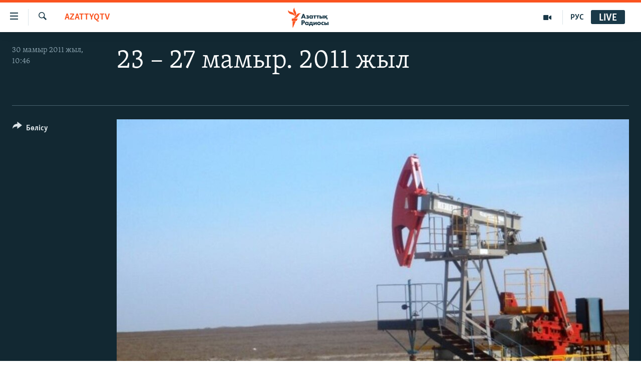

--- FILE ---
content_type: text/html; charset=utf-8
request_url: https://www.azattyq.org/a/24209169.html
body_size: 13209
content:

<!DOCTYPE html>
<html lang="kk" dir="ltr" class="no-js">
<head>
        <link rel="stylesheet" href="/Content/responsive/RFE/kk-KZ/RFE-kk-KZ.css?&amp;av=0.0.0.0&amp;cb=370">
<script src="https://tags.azattyq.org/rferl-pangea/prod/utag.sync.js"></script><script type='text/javascript' src='https://www.youtube.com/iframe_api' async></script>            <link rel="manifest" href="/manifest.json">
    <script type="text/javascript">
        //a general 'js' detection, must be on top level in <head>, due to CSS performance
        document.documentElement.className = "js";
        var cacheBuster = "370";
        var appBaseUrl = "/";
        var imgEnhancerBreakpoints = [0, 144, 256, 408, 650, 1023, 1597];
        var isLoggingEnabled = false;
        var isPreviewPage = false;
        var isLivePreviewPage = false;

        if (!isPreviewPage) {
            window.RFE = window.RFE || {};
            window.RFE.cacheEnabledByParam = window.location.href.indexOf('nocache=1') === -1;

            const url = new URL(window.location.href);
            const params = new URLSearchParams(url.search);

            // Remove the 'nocache' parameter
            params.delete('nocache');

            // Update the URL without the 'nocache' parameter
            url.search = params.toString();
            window.history.replaceState(null, '', url.toString());
        } else {
            window.addEventListener('load', function() {
                const links = window.document.links;
                for (let i = 0; i < links.length; i++) {
                    links[i].href = '#';
                    links[i].target = '_self';
                }
             })
        }

var pwaEnabled = true;        var swCacheDisabled;
    </script>
    <meta charset="utf-8" />

            <title>23 &#x2013; 27 &#x43C;&#x430;&#x43C;&#x44B;&#x440;. 2011 &#x436;&#x44B;&#x43B;</title>
            <meta name="description" content="" />
                <meta name="keywords" content="AzattyqTV" />
    <meta name="viewport" content="width=device-width, initial-scale=1.0" />


    <meta http-equiv="X-UA-Compatible" content="IE=edge" />

<meta name="robots" content="max-image-preview:large"><meta property="fb:pages" content="205061959567731" /><meta name="yandex-verification" content="b4983b94636388c5" />

        <link href="https://www.azattyq.org/a/24209169.html" rel="canonical" />

        <meta name="apple-mobile-web-app-title" content="&#x410;&#x437;&#x430;&#x442; &#x415;&#x443;&#x440;&#x43E;&#x43F;&#x430; / &#x410;&#x437;&#x430;&#x442;&#x442;&#x44B;&#x49B; &#x440;&#x430;&#x434;&#x438;&#x43E;&#x441;&#x44B;" />
        <meta name="apple-mobile-web-app-status-bar-style" content="black" />
            <meta name="apple-itunes-app" content="app-id=475986784, app-argument=//24209169.ltr" />
<meta content="23 &#x2013; 27 &#x43C;&#x430;&#x43C;&#x44B;&#x440;. 2011 &#x436;&#x44B;&#x43B;" property="og:title"></meta>
<meta content="article" property="og:type"></meta>
<meta content="https://www.azattyq.org/a/24209169.html" property="og:url"></meta>
<meta content="&#x410;&#x437;&#x430;&#x442;&#x442;&#x44B;&#x49B; &#x440;&#x430;&#x434;&#x438;&#x43E;&#x441;&#x44B;" property="og:site_name"></meta>
<meta content="https://www.facebook.com/azattyq" property="article:publisher"></meta>
<meta content="https://gdb.rferl.org/ad3bcea0-b15f-4151-8b5c-15eefbbb7475_w1200_h630.jpg" property="og:image"></meta>
<meta content="1200" property="og:image:width"></meta>
<meta content="630" property="og:image:height"></meta>
<meta content="203773769750398" property="fb:app_id"></meta>
<meta content="gallery" name="twitter:card"></meta>
<meta content="@AzattyqRadiosy" name="twitter:site"></meta>
<meta content="https://gdb.rferl.org/ad3bcea0-b15f-4151-8b5c-15eefbbb7475_w1200_h630.jpg" name="twitter:image"></meta>
<meta content="23 &#x2013; 27 &#x43C;&#x430;&#x43C;&#x44B;&#x440;. 2011 &#x436;&#x44B;&#x43B;" name="twitter:title"></meta>
<meta content="" name="twitter:description"></meta>
                    <link rel="amphtml" href="https://www.azattyq.org/amp/24209169.html" />
<script type="application/ld+json">{"articleSection":"AzattyqTV","isAccessibleForFree":true,"headline":"23 – 27 мамыр. 2011 жыл","inLanguage":"kk-KZ","keywords":"AzattyqTV","author":{"@type":"Person","name":"Азаттық радиосы"},"datePublished":"2011-05-30 05:46:00Z","dateModified":"2020-01-30 21:54:30Z","publisher":{"logo":{"width":512,"height":220,"@type":"ImageObject","url":"https://www.azattyq.org/Content/responsive/RFE/kk-KZ/img/logo.png"},"@type":"NewsMediaOrganization","url":"https://www.azattyq.org","sameAs":["https://facebook.com/azattyq","https://twitter.com/AzattyqRadiosy","https://www.youtube.com/user/AzattyqRadio","https://www.instagram.com/azattyq/","https://t.me/azattyq"],"name":"Азат Еуропа / Азаттық Радиосы","alternateName":""},"@context":"https://schema.org","@type":"NewsArticle","mainEntityOfPage":"https://www.azattyq.org/a/24209169.html","url":"https://www.azattyq.org/a/24209169.html","description":"","image":{"width":1080,"height":608,"@type":"ImageObject","url":"https://gdb.rferl.org/ad3bcea0-b15f-4151-8b5c-15eefbbb7475_w1080_h608.jpg"},"name":"23 – 27 мамыр. 2011 жыл"}</script>
    <script src="/Scripts/responsive/infographics.bundle.min.js?&amp;av=0.0.0.0&amp;cb=370"></script>
        <script src="/Scripts/responsive/dollardom.min.js?&amp;av=0.0.0.0&amp;cb=370"></script>
        <script src="/Scripts/responsive/modules/commons.js?&amp;av=0.0.0.0&amp;cb=370"></script>
        <script src="/Scripts/responsive/modules/app_code.js?&amp;av=0.0.0.0&amp;cb=370"></script>

        <link rel="icon" type="image/svg+xml" href="/Content/responsive/RFE/img/webApp/favicon.svg" />
        <link rel="alternate icon" href="/Content/responsive/RFE/img/webApp/favicon.ico" />
            <link rel="mask-icon" color="#ea6903" href="/Content/responsive/RFE/img/webApp/favicon_safari.svg" />
        <link rel="apple-touch-icon" sizes="152x152" href="/Content/responsive/RFE/img/webApp/ico-152x152.png" />
        <link rel="apple-touch-icon" sizes="144x144" href="/Content/responsive/RFE/img/webApp/ico-144x144.png" />
        <link rel="apple-touch-icon" sizes="114x114" href="/Content/responsive/RFE/img/webApp/ico-114x114.png" />
        <link rel="apple-touch-icon" sizes="72x72" href="/Content/responsive/RFE/img/webApp/ico-72x72.png" />
        <link rel="apple-touch-icon-precomposed" href="/Content/responsive/RFE/img/webApp/ico-57x57.png" />
        <link rel="icon" sizes="192x192" href="/Content/responsive/RFE/img/webApp/ico-192x192.png" />
        <link rel="icon" sizes="128x128" href="/Content/responsive/RFE/img/webApp/ico-128x128.png" />
        <meta name="msapplication-TileColor" content="#ffffff" />
        <meta name="msapplication-TileImage" content="/Content/responsive/RFE/img/webApp/ico-144x144.png" />
                <link rel="preload" href="/Content/responsive/fonts/Skolar-Lt_Cyrl_v2.4.woff" type="font/woff" as="font" crossorigin="anonymous" />
    <link rel="alternate" type="application/rss+xml" title="RFE/RL - Top Stories [RSS]" href="/api/" />
    <link rel="sitemap" type="application/rss+xml" href="/sitemap.xml" />
    
    



</head>
<body class=" nav-no-loaded cc_theme pg-media pg-photoblog js-category-to-nav nojs-images ">
        <script type="text/javascript" >
            var analyticsData = {url:"https://www.azattyq.org/a/24209169.html",property_id:"417",article_uid:"24209169",page_title:"23 – 27 мамыр. 2011 жыл",page_type:"photo gallery",content_type:"photo",subcontent_type:"photo gallery",last_modified:"2020-01-30 21:54:30Z",pub_datetime:"2011-05-30 05:46:00Z",pub_year:"2011",pub_month:"05",pub_day:"30",pub_hour:"05",pub_weekday:"Monday",section:"azattyqtv",english_section:"kz-multimedia",byline:"",categories:"kz-multimedia",domain:"www.azattyq.org",language:"Kazakh",language_service:"RFERL Kazakh",platform:"web",copied:"no",copied_article:"",copied_title:"",runs_js:"Yes",cms_release:"8.44.0.0.370",enviro_type:"prod",slug:"",entity:"RFE",short_language_service:"KAZ",platform_short:"W",page_name:"23 – 27 мамыр. 2011 жыл"};
        </script>
<noscript><iframe src="https://www.googletagmanager.com/ns.html?id=GTM-WXZBPZ" height="0" width="0" style="display:none;visibility:hidden"></iframe></noscript>        <script type="text/javascript" data-cookiecategory="analytics">
            var gtmEventObject = Object.assign({}, analyticsData, {event: 'page_meta_ready'});window.dataLayer = window.dataLayer || [];window.dataLayer.push(gtmEventObject);
            if (top.location === self.location) { //if not inside of an IFrame
                 var renderGtm = "true";
                 if (renderGtm === "true") {
            (function(w,d,s,l,i){w[l]=w[l]||[];w[l].push({'gtm.start':new Date().getTime(),event:'gtm.js'});var f=d.getElementsByTagName(s)[0],j=d.createElement(s),dl=l!='dataLayer'?'&l='+l:'';j.async=true;j.src='//www.googletagmanager.com/gtm.js?id='+i+dl;f.parentNode.insertBefore(j,f);})(window,document,'script','dataLayer','GTM-WXZBPZ');
                 }
            }
        </script>
        <!--Analytics tag js version start-->
            <script type="text/javascript" data-cookiecategory="analytics">
                var utag_data = Object.assign({}, analyticsData, {});
if(typeof(TealiumTagFrom)==='function' && typeof(TealiumTagSearchKeyword)==='function') {
var utag_from=TealiumTagFrom();var utag_searchKeyword=TealiumTagSearchKeyword();
if(utag_searchKeyword!=null && utag_searchKeyword!=='' && utag_data["search_keyword"]==null) utag_data["search_keyword"]=utag_searchKeyword;if(utag_from!=null && utag_from!=='') utag_data["from"]=TealiumTagFrom();}
                if(window.top!== window.self&&utag_data.page_type==="snippet"){utag_data.page_type = 'iframe';}
                try{if(window.top!==window.self&&window.self.location.hostname===window.top.location.hostname){utag_data.platform = 'self-embed';utag_data.platform_short = 'se';}}catch(e){if(window.top!==window.self&&window.self.location.search.includes("platformType=self-embed")){utag_data.platform = 'cross-promo';utag_data.platform_short = 'cp';}}
                (function(a,b,c,d){    a="https://tags.azattyq.org/rferl-pangea/prod/utag.js";    b=document;c="script";d=b.createElement(c);d.src=a;d.type="text/java"+c;d.async=true;    a=b.getElementsByTagName(c)[0];a.parentNode.insertBefore(d,a);    })();
            </script>
        <!--Analytics tag js version end-->
<!-- Analytics tag management NoScript -->
<noscript>
<img style="position: absolute; border: none;" src="https://ssc.azattyq.org/b/ss/bbgprod,bbgentityrferl/1/G.4--NS/305120934?pageName=rfe%3akaz%3aw%3aphoto%20gallery%3a23%20%e2%80%93%2027%20%d0%bc%d0%b0%d0%bc%d1%8b%d1%80.%202011%20%d0%b6%d1%8b%d0%bb&amp;c6=23%20%e2%80%93%2027%20%d0%bc%d0%b0%d0%bc%d1%8b%d1%80.%202011%20%d0%b6%d1%8b%d0%bb&amp;v36=8.44.0.0.370&amp;v6=D=c6&amp;g=https%3a%2f%2fwww.azattyq.org%2fa%2f24209169.html&amp;c1=D=g&amp;v1=D=g&amp;events=event1&amp;c16=rferl%20kazakh&amp;v16=D=c16&amp;c5=kz-multimedia&amp;v5=D=c5&amp;ch=azattyqtv&amp;c15=kazakh&amp;v15=D=c15&amp;c4=photo&amp;v4=D=c4&amp;c14=24209169&amp;v14=D=c14&amp;v20=no&amp;c17=web&amp;v17=D=c17&amp;mcorgid=518abc7455e462b97f000101%40adobeorg&amp;server=www.azattyq.org&amp;pageType=D=c4&amp;ns=bbg&amp;v29=D=server&amp;v25=rfe&amp;v30=417&amp;v105=D=User-Agent " alt="analytics" width="1" height="1" /></noscript>
<!-- End of Analytics tag management NoScript -->


        <!--*** Accessibility links - For ScreenReaders only ***-->
        <section>
            <div class="sr-only">
                <h2>Accessibility links</h2>
                <ul>
                    <li><a href="#content" data-disable-smooth-scroll="1">Skip to main content</a></li>
                    <li><a href="#navigation" data-disable-smooth-scroll="1">Skip to main Navigation</a></li>
                    <li><a href="#txtHeaderSearch" data-disable-smooth-scroll="1">Skip to Search</a></li>
                </ul>
            </div>
        </section>
    




<div dir="ltr">
    <div id="page">
            <aside>

<div class="c-lightbox overlay-modal">
    <div class="c-lightbox__intro">
        <h2 class="c-lightbox__intro-title"></h2>
        <button class="btn btn--rounded c-lightbox__btn c-lightbox__intro-next" title="&#x41A;&#x435;&#x43B;&#x435;&#x441;&#x456;">
            <span class="ico ico--rounded ico-chevron-forward"></span>
            <span class="sr-only">&#x41A;&#x435;&#x43B;&#x435;&#x441;&#x456;</span>
        </button>
    </div>
    <div class="c-lightbox__nav">
        <button class="btn btn--rounded c-lightbox__btn c-lightbox__btn--close" title="&#x416;&#x430;&#x431;&#x443;">
            <span class="ico ico--rounded ico-close"></span>
            <span class="sr-only">&#x416;&#x430;&#x431;&#x443;</span>
        </button>
        <button class="btn btn--rounded c-lightbox__btn c-lightbox__btn--prev" title="&#x411;&#x4B1;&#x493;&#x430;&#x43D; &#x434;&#x435;&#x439;&#x456;&#x43D;&#x433;&#x456;">
            <span class="ico ico--rounded ico-chevron-backward"></span>
            <span class="sr-only">&#x411;&#x4B1;&#x493;&#x430;&#x43D; &#x434;&#x435;&#x439;&#x456;&#x43D;&#x433;&#x456;</span>
        </button>
        <button class="btn btn--rounded c-lightbox__btn c-lightbox__btn--next" title="&#x41A;&#x435;&#x43B;&#x435;&#x441;&#x456;">
            <span class="ico ico--rounded ico-chevron-forward"></span>
            <span class="sr-only">&#x41A;&#x435;&#x43B;&#x435;&#x441;&#x456;</span>
        </button>
    </div>
    <div class="c-lightbox__content-wrap">
        <figure class="c-lightbox__content">
            <span class="c-spinner c-spinner--lightbox">
                <img src="/Content/responsive/img/player-spinner.png"
                     alt="please wait"
                     title="please wait" />
            </span>
            <div class="c-lightbox__img">
                <div class="thumb">
                    <img src="" alt="" />
                </div>
            </div>
            <figcaption>
                <div class="c-lightbox__info c-lightbox__info--foot">
                    <span class="c-lightbox__counter"></span>
                    <span class="caption c-lightbox__caption"></span>
                </div>
            </figcaption>
        </figure>
    </div>
    <div class="hidden">
        <div class="content-advisory__box content-advisory__box--lightbox">
            <span class="content-advisory__box-text">&#x415;&#x441;&#x43A;&#x435;&#x440;&#x442;&#x443;! &#x421;&#x443;&#x440;&#x435;&#x442;&#x442;&#x435;&#x440;&#x434;&#x435; &#x49B;&#x430;&#x43D; &#x436;&#x4D9;&#x43D;&#x435; &#x431;&#x430;&#x441;&#x49B;&#x430; &#x434;&#x430; &#x437;&#x43E;&#x440;&#x43B;&#x44B;&#x49B; &#x431;&#x435;&#x43B;&#x433;&#x456;&#x43B;&#x435;&#x440;&#x456; &#x431;&#x430;&#x440;.</span>
            <button class="btn btn--transparent content-advisory__box-btn m-t-md" value="text" type="button">
                <span class="btn__text">
                    &#x41A;&#x4E9;&#x440;&#x443;
                </span>
            </button>
        </div>
    </div>
</div>

<div class="print-dialogue">
    <div class="container">
        <h3 class="print-dialogue__title section-head">&#x411;&#x430;&#x441;&#x44B;&#x43F; &#x448;&#x44B;&#x493;&#x430;&#x440;&#x443;</h3>
        <div class="print-dialogue__opts">
            <ul class="print-dialogue__opt-group">
                <li class="form__group form__group--checkbox">
                    <input class="form__check " id="checkboxImages" name="checkboxImages" type="checkbox" checked="checked" />
                    <label for="checkboxImages" class="form__label m-t-md">&#x421;&#x443;&#x440;&#x435;&#x442;&#x442;&#x435;&#x440;&#x43C;&#x435;&#x43D;</label>
                </li>
                <li class="form__group form__group--checkbox">
                    <input class="form__check " id="checkboxMultimedia" name="checkboxMultimedia" type="checkbox" checked="checked" />
                    <label for="checkboxMultimedia" class="form__label m-t-md">&#x41C;&#x443;&#x43B;&#x44C;&#x442;&#x438;&#x43C;&#x435;&#x434;&#x438;&#x430;</label>
                </li>
            </ul>
            <ul class="print-dialogue__opt-group">
                <li class="form__group form__group--checkbox">
                    <input class="form__check " id="checkboxEmbedded" name="checkboxEmbedded" type="checkbox" checked="checked" />
                    <label for="checkboxEmbedded" class="form__label m-t-md">&#x42D;&#x43C;&#x431;&#x435;&#x434;-&#x43A;&#x43E;&#x434;&#x44B; &#x431;&#x430;&#x440; &#x43A;&#x43E;&#x43D;&#x442;&#x435;&#x43D;&#x442;</label>
                </li>
                <li class="hidden">
                    <input class="form__check " id="checkboxComments" name="checkboxComments" type="checkbox" />
                    <label for="checkboxComments" class="form__label m-t-md">&#x41F;&#x456;&#x43A;&#x456;&#x440;&#x43B;&#x435;&#x440;</label>
                </li>
            </ul>
        </div>
        <div class="print-dialogue__buttons">
            <button class="btn  btn--secondary close-button" type="button" title="&#x411;&#x43E;&#x43B;&#x434;&#x44B;&#x440;&#x43C;&#x430;&#x443;">
                <span class="btn__text ">&#x411;&#x43E;&#x43B;&#x434;&#x44B;&#x440;&#x43C;&#x430;&#x443;</span>
            </button>
            <button class="btn  btn-cust-print m-l-sm" type="button" title="&#x41F;&#x440;&#x438;&#x43D;&#x442;&#x435;&#x440;&#x434;&#x435;&#x43D; &#x448;&#x44B;&#x493;&#x430;&#x440;&#x443;">
                <span class="btn__text ">&#x41F;&#x440;&#x438;&#x43D;&#x442;&#x435;&#x440;&#x434;&#x435;&#x43D; &#x448;&#x44B;&#x493;&#x430;&#x440;&#x443;</span>
            </button>
        </div>
    </div>
</div>                
<div class="ctc-message pos-fix">
    <div class="ctc-message__inner">&#x421;&#x456;&#x43B;&#x442;&#x435;&#x43C;&#x435; &#x43A;&#x4E9;&#x448;&#x456;&#x440;&#x456;&#x43B;&#x434;&#x456;</div>
</div>
            </aside>

<div class="hdr-20 hdr-20--big">
    <div class="hdr-20__inner">
        <div class="hdr-20__max pos-rel">
            <div class="hdr-20__side hdr-20__side--primary d-flex">
                <label data-for="main-menu-ctrl" data-switcher-trigger="true" data-switch-target="main-menu-ctrl" class="burger hdr-trigger pos-rel trans-trigger" data-trans-evt="click" data-trans-id="menu">
                    <span class="ico ico-close hdr-trigger__ico hdr-trigger__ico--close burger__ico burger__ico--close"></span>
                    <span class="ico ico-menu hdr-trigger__ico hdr-trigger__ico--open burger__ico burger__ico--open"></span>
                </label>
                <div class="menu-pnl pos-fix trans-target" data-switch-target="main-menu-ctrl" data-trans-id="menu">
                    <div class="menu-pnl__inner">
                        <nav class="main-nav menu-pnl__item menu-pnl__item--first">
                            <ul class="main-nav__list accordeon" data-analytics-tales="false" data-promo-name="link" data-location-name="nav,secnav">
                                

        <li class="main-nav__item">
            <a class="main-nav__item-name main-nav__item-name--link" href="/z/330" title="&#x416;&#x430;&#x4A3;&#x430;&#x43B;&#x44B;&#x49B;&#x442;&#x430;&#x440;" data-item-name="news" >&#x416;&#x430;&#x4A3;&#x430;&#x43B;&#x44B;&#x49B;&#x442;&#x430;&#x440;</a>
        </li>

        <li class="main-nav__item">
            <a class="main-nav__item-name main-nav__item-name--link" href="/p/7018.html" title="&#x421;&#x430;&#x44F;&#x441;&#x430;&#x442;" data-item-name="politics" >&#x421;&#x430;&#x44F;&#x441;&#x430;&#x442;</a>
        </li>

        <li class="main-nav__item">
            <a class="main-nav__item-name main-nav__item-name--link" href="/p/7019.html" title="AzattyqTV" data-item-name="azattyqtv" >AzattyqTV</a>
        </li>

        <li class="main-nav__item">
            <a class="main-nav__item-name main-nav__item-name--link" href="/p/8433.html" title="&#x49A;&#x430;&#x4A3;&#x442;&#x430;&#x440; &#x43E;&#x49B;&#x438;&#x493;&#x430;&#x441;&#x44B;" data-item-name="kazakgstan-unrest" >&#x49A;&#x430;&#x4A3;&#x442;&#x430;&#x440; &#x43E;&#x49B;&#x438;&#x493;&#x430;&#x441;&#x44B;</a>
        </li>

        <li class="main-nav__item">
            <a class="main-nav__item-name main-nav__item-name--link" href="/p/7009.html" title="&#x410;&#x434;&#x430;&#x43C; &#x49B;&#x4B1;&#x49B;&#x44B;&#x49B;&#x442;&#x430;&#x440;&#x44B;" data-item-name="human-rights" >&#x410;&#x434;&#x430;&#x43C; &#x49B;&#x4B1;&#x49B;&#x44B;&#x49B;&#x442;&#x430;&#x440;&#x44B;</a>
        </li>

        <li class="main-nav__item">
            <a class="main-nav__item-name main-nav__item-name--link" href="/p/7028.html" title="&#x4D8;&#x43B;&#x435;&#x443;&#x43C;&#x435;&#x442;" data-item-name="society" >&#x4D8;&#x43B;&#x435;&#x443;&#x43C;&#x435;&#x442;</a>
        </li>

        <li class="main-nav__item">
            <a class="main-nav__item-name main-nav__item-name--link" href="/p/7020.html" title="&#x4D8;&#x43B;&#x435;&#x43C;" data-item-name="world-news" >&#x4D8;&#x43B;&#x435;&#x43C;</a>
        </li>

        <li class="main-nav__item">
            <a class="main-nav__item-name main-nav__item-name--link" href="/p/7262.html" title="&#x410;&#x440;&#x43D;&#x430;&#x439;&#x44B; &#x436;&#x43E;&#x431;&#x430;&#x43B;&#x430;&#x440;" data-item-name="special-projects" >&#x410;&#x440;&#x43D;&#x430;&#x439;&#x44B; &#x436;&#x43E;&#x431;&#x430;&#x43B;&#x430;&#x440;</a>
        </li>



                            </ul>
                        </nav>
                        

<div class="menu-pnl__item">
        <a href="https://rus.azattyq.org" class="menu-pnl__item-link" alt="&#x420;&#x443;&#x441;&#x441;&#x43A;&#x438;&#x439;">&#x420;&#x443;&#x441;&#x441;&#x43A;&#x438;&#x439;</a>
</div>


                        
                            <div class="menu-pnl__item menu-pnl__item--social">
                                    <h5 class="menu-pnl__sub-head">&#x416;&#x430;&#x437;&#x44B;&#x43B;&#x44B;&#x4A3;&#x44B;&#x437;</h5>

        <a href="https://facebook.com/azattyq" title="Facebook &#x43F;&#x430;&#x440;&#x430;&#x493;&#x44B;&#x43C;&#x44B;&#x437;" data-analytics-text="follow_on_facebook" class="btn btn--rounded btn--social-inverted menu-pnl__btn js-social-btn btn-facebook"  target="_blank" rel="noopener">
            <span class="ico ico-facebook-alt ico--rounded"></span>
        </a>


        <a href="https://www.youtube.com/user/AzattyqRadio" title="YouTube &#x43F;&#x430;&#x440;&#x430;&#x493;&#x44B;&#x43C;&#x44B;&#x437;" data-analytics-text="follow_on_youtube" class="btn btn--rounded btn--social-inverted menu-pnl__btn js-social-btn btn-youtube"  target="_blank" rel="noopener">
            <span class="ico ico-youtube ico--rounded"></span>
        </a>


        <a href="https://twitter.com/AzattyqRadiosy" title="Twitter &#x43F;&#x430;&#x440;&#x430;&#x493;&#x44B;&#x43C;&#x44B;&#x437;" data-analytics-text="follow_on_twitter" class="btn btn--rounded btn--social-inverted menu-pnl__btn js-social-btn btn-twitter"  target="_blank" rel="noopener">
            <span class="ico ico-twitter ico--rounded"></span>
        </a>


        <a href="https://www.instagram.com/azattyq/" title="Instagram &#x43F;&#x430;&#x440;&#x430;&#x493;&#x44B;&#x43C;&#x44B;&#x437;" data-analytics-text="follow_on_instagram" class="btn btn--rounded btn--social-inverted menu-pnl__btn js-social-btn btn-instagram"  target="_blank" rel="noopener">
            <span class="ico ico-instagram ico--rounded"></span>
        </a>


        <a href="https://t.me/azattyq" title="Follow us on Telegram" data-analytics-text="follow_on_telegram" class="btn btn--rounded btn--social-inverted menu-pnl__btn js-social-btn btn-telegram"  target="_blank" rel="noopener">
            <span class="ico ico-telegram ico--rounded"></span>
        </a>

                            </div>
                            <div class="menu-pnl__item">
                                <a href="/navigation/allsites" class="menu-pnl__item-link">
                                    <span class="ico ico-languages "></span>
                                    &#x411;&#x430;&#x441;&#x49B;&#x430; &#x442;&#x456;&#x43B;&#x434;&#x435;&#x440;&#x434;&#x435;
                                </a>
                            </div>
                    </div>
                </div>
                <label data-for="top-search-ctrl" data-switcher-trigger="true" data-switch-target="top-search-ctrl" class="top-srch-trigger hdr-trigger">
                    <span class="ico ico-close hdr-trigger__ico hdr-trigger__ico--close top-srch-trigger__ico top-srch-trigger__ico--close"></span>
                    <span class="ico ico-search hdr-trigger__ico hdr-trigger__ico--open top-srch-trigger__ico top-srch-trigger__ico--open"></span>
                </label>
                <div class="srch-top srch-top--in-header" data-switch-target="top-search-ctrl">
                    <div class="container">
                        
<form action="/s" class="srch-top__form srch-top__form--in-header" id="form-topSearchHeader" method="get" role="search">    <label for="txtHeaderSearch" class="sr-only">&#x130;&#x437;&#x434;&#x435;&#x443;</label>
    <input type="text" id="txtHeaderSearch" name="k" placeholder="...&#x456;&#x437;&#x434;&#x435;&#x443;" accesskey="s" value="" class="srch-top__input analyticstag-event" onkeydown="if (event.keyCode === 13) { FireAnalyticsTagEventOnSearch('search', $dom.get('#txtHeaderSearch')[0].value) }" />
    <button title="&#x130;&#x437;&#x434;&#x435;&#x443;" type="submit" class="btn btn--top-srch analyticstag-event" onclick="FireAnalyticsTagEventOnSearch('search', $dom.get('#txtHeaderSearch')[0].value) ">
        <span class="ico ico-search"></span>
    </button>
</form>
                    </div>
                </div>
                <a href="/" class="main-logo-link">
                    <img src="/Content/responsive/RFE/kk-KZ/img/logo-compact.svg" class="main-logo main-logo--comp" alt="site logo">
                        <img src="/Content/responsive/RFE/kk-KZ/img/logo.svg" class="main-logo main-logo--big" alt="site logo">
                </a>
            </div>
            <div class="hdr-20__side hdr-20__side--secondary d-flex">
                

    <a href="https://rus.azattyq.org" title="&#x420;&#x423;&#x421;" class="hdr-20__secondary-item hdr-20__secondary-item--lang" data-item-name="satellite">
        
&#x420;&#x423;&#x421;
    </a>

    <a href="/p/7019.html" title="AzattyqTV" class="hdr-20__secondary-item" data-item-name="video">
        
    <span class="ico ico-video hdr-20__secondary-icon"></span>

    </a>

    <a href="/s" title="&#x130;&#x437;&#x434;&#x435;&#x443;" class="hdr-20__secondary-item hdr-20__secondary-item--search" data-item-name="search">
        
    <span class="ico ico-search hdr-20__secondary-icon hdr-20__secondary-icon--search"></span>

    </a>



                

<div class="hdr-20__secondary-item live-b-drop">
    <div class="live-b-drop__off">
        <a href="/live" class="live-b-drop__link" title="Live" data-item-name="live">
            <span class="badge badge--live-btn badge--live-btn-off">
                Live
            </span>
        </a>
    </div>
    <div class="live-b-drop__on hidden">
        <label data-for="live-ctrl" data-switcher-trigger="true" data-switch-target="live-ctrl" class="live-b-drop__label pos-rel">
            <span class="badge badge--live badge--live-btn">
                Live
            </span>
            <span class="ico ico-close live-b-drop__label-ico live-b-drop__label-ico--close"></span>
        </label>
        <div class="live-b-drop__panel" id="targetLivePanelDiv" data-switch-target="live-ctrl"></div>
    </div>
</div>


                <div class="srch-bottom">
                    
<form action="/s" class="srch-bottom__form d-flex" id="form-bottomSearch" method="get" role="search">    <label for="txtSearch" class="sr-only">&#x130;&#x437;&#x434;&#x435;&#x443;</label>
    <input type="search" id="txtSearch" name="k" placeholder="...&#x456;&#x437;&#x434;&#x435;&#x443;" accesskey="s" value="" class="srch-bottom__input analyticstag-event" onkeydown="if (event.keyCode === 13) { FireAnalyticsTagEventOnSearch('search', $dom.get('#txtSearch')[0].value) }" />
    <button title="&#x130;&#x437;&#x434;&#x435;&#x443;" type="submit" class="btn btn--bottom-srch analyticstag-event" onclick="FireAnalyticsTagEventOnSearch('search', $dom.get('#txtSearch')[0].value) ">
        <span class="ico ico-search"></span>
    </button>
</form>
                </div>
            </div>
            <img src="/Content/responsive/RFE/kk-KZ/img/logo-print.gif" class="logo-print" alt="site logo">
            <img src="/Content/responsive/RFE/kk-KZ/img/logo-print_color.png" class="logo-print logo-print--color" alt="site logo">
        </div>
    </div>
</div>
    <script>
        if (document.body.className.indexOf('pg-home') > -1) {
            var nav2In = document.querySelector('.hdr-20__inner');
            var nav2Sec = document.querySelector('.hdr-20__side--secondary');
            var secStyle = window.getComputedStyle(nav2Sec);
            if (nav2In && window.pageYOffset < 150 && secStyle['position'] !== 'fixed') {
                nav2In.classList.add('hdr-20__inner--big')
            }
        }
    </script>



<div class="c-hlights c-hlights--breaking c-hlights--no-item" data-hlight-display="mobile,desktop">
    <div class="c-hlights__wrap container p-0">
        <div class="c-hlights__nav">
            <a role="button" href="#" title="&#x411;&#x4B1;&#x493;&#x430;&#x43D; &#x434;&#x435;&#x439;&#x456;&#x43D;&#x433;&#x456;">
                <span class="ico ico-chevron-backward m-0"></span>
                <span class="sr-only">&#x411;&#x4B1;&#x493;&#x430;&#x43D; &#x434;&#x435;&#x439;&#x456;&#x43D;&#x433;&#x456;</span>
            </a>
            <a role="button" href="#" title="&#x41A;&#x435;&#x43B;&#x435;&#x441;&#x456;">
                <span class="ico ico-chevron-forward m-0"></span>
                <span class="sr-only">&#x41A;&#x435;&#x43B;&#x435;&#x441;&#x456;</span>
            </a>
        </div>
        <span class="c-hlights__label">
            <span class="">&#x428;&#x4B1;&#x493;&#x44B;&#x43B; &#x445;&#x430;&#x431;&#x430;&#x440;:</span>
            <span class="switcher-trigger">
                <label data-for="more-less-1" data-switcher-trigger="true" class="switcher-trigger__label switcher-trigger__label--more p-b-0" title="&#x422;&#x4AF;&#x433;&#x435;&#x43B; &#x43E;&#x49B;&#x44B;&#x4A3;&#x44B;&#x437;">
                    <span class="ico ico-chevron-down"></span>
                </label>
                <label data-for="more-less-1" data-switcher-trigger="true" class="switcher-trigger__label switcher-trigger__label--less p-b-0" title="&#x49A;&#x44B;&#x441;&#x49B;&#x430;&#x440;&#x442;&#x443;">
                    <span class="ico ico-chevron-up"></span>
                </label>
            </span>
        </span>
        <ul class="c-hlights__items switcher-target" data-switch-target="more-less-1">
            
        </ul>
    </div>
</div>


        <div id="content">
            

<div class="media-container">
    <div class="container">
        <div class="hdr-container row">
            <div class="col-category col-xs-12 col-md-2 pull-left">


<div class="category js-category">
<a class="" href="/z/332">AzattyqTV</a></div></div>
<div class="col-title col-xs-12 col-md-10 pull-right">

    <h1 class="">
        23 &#x2013; 27 &#x43C;&#x430;&#x43C;&#x44B;&#x440;. 2011 &#x436;&#x44B;&#x43B;
    </h1>
</div>
<div class="col-publishing-details col-xs-12 col-sm-12 col-md-2 pull-left">

<div class="publishing-details ">
        <div class="published">
            <span class="date" >
                    <time pubdate="pubdate" datetime="2011-05-30T10:46:00&#x2B;05:00">
                        30 &#x43C;&#x430;&#x43C;&#x44B;&#x440; 2011 &#x436;&#x44B;&#x43B;, 10:46
                    </time>
            </span>
        </div>
</div>

</div>
<div class="col-title col-xs-12 col-md-10 pull-right content-offset">

<div id="article-content">
        <div class="wsw">
            

        </div>
</div></div>
<div class="col-lg-12 separator">

<div class="separator">
    <hr class="title-line" />
</div></div>

                <div class="col-multimedia col-xs-12 col-md-10 pull-right">
                    <div id="galleryItems">
                        

    <figure class="media-pholder gallery-item js-media-expand">
        <div class="img-wrap img-wrap--gallery">
            <div class="thumb">
                
                    <img src="https://gdb.rferl.org/ad3bcea0-b15f-4151-8b5c-15eefbbb7475_w1024_q10_s.jpg" alt="23 &#x2013; 27 &#x43C;&#x430;&#x43C;&#x44B;&#x440;. 2011 &#x436;&#x44B;&#x43B; #1" class="img-wrap--gallery" />
                
            </div>
        </div>
        <figcaption>
            <div class="img-desc img-desc--inverted d-flex">
                <span class="img-number">1</span>
                <span class="caption caption--inverted">23 – 27 мамыр. 2011 жыл #1</span>
            </div>
        </figcaption>
    </figure>


    <figure class="media-pholder gallery-item js-media-expand">
        <div class="img-wrap img-wrap--gallery">
            <div class="thumb">
                
                    <img src="https://gdb.rferl.org/84782c58-02ca-415a-8c0b-ea3036ac0e71_w1024_q10_s.jpg" alt="23 &#x2013; 27 &#x43C;&#x430;&#x43C;&#x44B;&#x440;. 2011 &#x436;&#x44B;&#x43B; #2" class="img-wrap--gallery" />
                
            </div>
        </div>
        <figcaption>
            <div class="img-desc img-desc--inverted d-flex">
                <span class="img-number">2</span>
                <span class="caption caption--inverted">23 – 27 мамыр. 2011 жыл #2</span>
            </div>
        </figcaption>
    </figure>


    <figure class="media-pholder gallery-item js-media-expand">
        <div class="img-wrap img-wrap--gallery">
            <div class="thumb">
                
                    <img src="https://gdb.rferl.org/f5f8ab6b-f14f-45d3-89c1-75cfdaea013f_w1024_q10_s.jpg" alt="23 &#x2013; 27 &#x43C;&#x430;&#x43C;&#x44B;&#x440;. 2011 &#x436;&#x44B;&#x43B; #3" class="img-wrap--gallery" />
                
            </div>
        </div>
        <figcaption>
            <div class="img-desc img-desc--inverted d-flex">
                <span class="img-number">3</span>
                <span class="caption caption--inverted">23 – 27 мамыр. 2011 жыл #3</span>
            </div>
        </figcaption>
    </figure>


    <figure class="media-pholder gallery-item js-media-expand">
        <div class="img-wrap img-wrap--gallery">
            <div class="thumb">
                
                    <img src="https://gdb.rferl.org/a173bfa6-dd4a-4a6d-a066-506190460e12_w1024_q10_s.jpg" alt="23 &#x2013; 27 &#x43C;&#x430;&#x43C;&#x44B;&#x440;. 2011 &#x436;&#x44B;&#x43B; #4" class="img-wrap--gallery" />
                
            </div>
        </div>
        <figcaption>
            <div class="img-desc img-desc--inverted d-flex">
                <span class="img-number">4</span>
                <span class="caption caption--inverted">23 – 27 мамыр. 2011 жыл #4</span>
            </div>
        </figcaption>
    </figure>


    <figure class="media-pholder gallery-item js-media-expand">
        <div class="img-wrap img-wrap--gallery">
            <div class="thumb">
                
                    <img src="https://gdb.rferl.org/9e1e7981-d07e-4a8f-b932-2da9af74b2d2_w1024_q10_s.jpg" alt="23 &#x2013; 27 &#x43C;&#x430;&#x43C;&#x44B;&#x440;. 2011 &#x436;&#x44B;&#x43B; #5" class="img-wrap--gallery" />
                
            </div>
        </div>
        <figcaption>
            <div class="img-desc img-desc--inverted d-flex">
                <span class="img-number">5</span>
                <span class="caption caption--inverted">23 – 27 мамыр. 2011 жыл #5</span>
            </div>
        </figcaption>
    </figure>


    <figure class="media-pholder gallery-item js-media-expand">
        <div class="img-wrap img-wrap--gallery">
            <div class="thumb">
                
                    <img src="https://gdb.rferl.org/92741fc2-93e6-4071-bd83-ae98d652944e_w1024_q10_s.jpg" alt="23 &#x2013; 27 &#x43C;&#x430;&#x43C;&#x44B;&#x440;. 2011 &#x436;&#x44B;&#x43B; #6" class="img-wrap--gallery" />
                
            </div>
        </div>
        <figcaption>
            <div class="img-desc img-desc--inverted d-flex">
                <span class="img-number">6</span>
                <span class="caption caption--inverted">23 – 27 мамыр. 2011 жыл #6</span>
            </div>
        </figcaption>
    </figure>


    <figure class="media-pholder gallery-item js-media-expand">
        <div class="img-wrap img-wrap--gallery">
            <div class="thumb">
                
                    <img src="https://gdb.rferl.org/62163912-4ab7-4359-a52c-c57cfe0a82b1_w1024_q10_s.jpg" alt="23 &#x2013; 27 &#x43C;&#x430;&#x43C;&#x44B;&#x440;. 2011 &#x436;&#x44B;&#x43B; #7" class="img-wrap--gallery" />
                
            </div>
        </div>
        <figcaption>
            <div class="img-desc img-desc--inverted d-flex">
                <span class="img-number">7</span>
                <span class="caption caption--inverted">23 – 27 мамыр. 2011 жыл #7</span>
            </div>
        </figcaption>
    </figure>


    <figure class="media-pholder gallery-item js-media-expand">
        <div class="img-wrap img-wrap--gallery">
            <div class="thumb">
                
                    <img src="https://gdb.rferl.org/cbe48084-cbf5-432d-a9b4-843cfc680769_w1024_q10_s.jpg" alt="23 &#x2013; 27 &#x43C;&#x430;&#x43C;&#x44B;&#x440;. 2011 &#x436;&#x44B;&#x43B; #8" class="img-wrap--gallery" />
                
            </div>
        </div>
        <figcaption>
            <div class="img-desc img-desc--inverted d-flex">
                <span class="img-number">8</span>
                <span class="caption caption--inverted">23 – 27 мамыр. 2011 жыл #8</span>
            </div>
        </figcaption>
    </figure>


    <figure class="media-pholder gallery-item js-media-expand">
        <div class="img-wrap img-wrap--gallery">
            <div class="thumb">
                
                    <img src="https://gdb.rferl.org/1eb2be22-4924-4018-86d9-a6ba25551470_w1024_q10_s.jpg" alt="23 &#x2013; 27 &#x43C;&#x430;&#x43C;&#x44B;&#x440;. 2011 &#x436;&#x44B;&#x43B; #9" class="img-wrap--gallery" />
                
            </div>
        </div>
        <figcaption>
            <div class="img-desc img-desc--inverted d-flex">
                <span class="img-number">9</span>
                <span class="caption caption--inverted">23 – 27 мамыр. 2011 жыл #9</span>
            </div>
        </figcaption>
    </figure>


    <figure class="media-pholder gallery-item js-media-expand">
        <div class="img-wrap img-wrap--gallery">
            <div class="thumb">
                
                    <img src="https://gdb.rferl.org/2a894838-00ef-4eb2-be50-9c19156a5ca7_w1024_q10_s.jpg" alt="23 &#x2013; 27 &#x43C;&#x430;&#x43C;&#x44B;&#x440;. 2011 &#x436;&#x44B;&#x43B; #10" class="img-wrap--gallery" />
                
            </div>
        </div>
        <figcaption>
            <div class="img-desc img-desc--inverted d-flex">
                <span class="img-number">10</span>
                <span class="caption caption--inverted">23 – 27 мамыр. 2011 жыл #10</span>
            </div>
        </figcaption>
    </figure>


    <figure class="media-pholder gallery-item js-media-expand">
        <div class="img-wrap img-wrap--gallery">
            <div class="thumb">
                
                    <img src="https://gdb.rferl.org/0761e630-b46b-4128-b725-6db34a594966_w1024_q10_s.jpg" alt="23 &#x2013; 27 &#x43C;&#x430;&#x43C;&#x44B;&#x440;. 2011 &#x436;&#x44B;&#x43B; #11" class="img-wrap--gallery" />
                
            </div>
        </div>
        <figcaption>
            <div class="img-desc img-desc--inverted d-flex">
                <span class="img-number">11</span>
                <span class="caption caption--inverted">23 – 27 мамыр. 2011 жыл #11</span>
            </div>
        </figcaption>
    </figure>


    <figure class="media-pholder gallery-item js-media-expand">
        <div class="img-wrap img-wrap--gallery">
            <div class="thumb">
                
                    <img src="https://gdb.rferl.org/21b883fe-bb7c-4bed-ac1b-a0797dc2d7d3_w1024_q10_s.jpg" alt="23 &#x2013; 27 &#x43C;&#x430;&#x43C;&#x44B;&#x440;. 2011 &#x436;&#x44B;&#x43B; #12" class="img-wrap--gallery" />
                
            </div>
        </div>
        <figcaption>
            <div class="img-desc img-desc--inverted d-flex">
                <span class="img-number">12</span>
                <span class="caption caption--inverted">23 – 27 мамыр. 2011 жыл #12</span>
            </div>
        </figcaption>
    </figure>


    <figure class="media-pholder gallery-item js-media-expand">
        <div class="img-wrap img-wrap--gallery">
            <div class="thumb">
                
                    <img src="https://gdb.rferl.org/bcc594fa-d646-4ee9-af4c-58941e011943_w1024_q10_s.jpg" alt="23 &#x2013; 27 &#x43C;&#x430;&#x43C;&#x44B;&#x440;. 2011 &#x436;&#x44B;&#x43B; #13" class="img-wrap--gallery" />
                
            </div>
        </div>
        <figcaption>
            <div class="img-desc img-desc--inverted d-flex">
                <span class="img-number">13</span>
                <span class="caption caption--inverted">23 – 27 мамыр. 2011 жыл #13</span>
            </div>
        </figcaption>
    </figure>


    <figure class="media-pholder gallery-item js-media-expand">
        <div class="img-wrap img-wrap--gallery">
            <div class="thumb">
                
                    <img src="https://gdb.rferl.org/796ddb7b-c913-41f1-b583-2f2496648c16_w1024_q10_s.jpg" alt="23 &#x2013; 27 &#x43C;&#x430;&#x43C;&#x44B;&#x440;. 2011 &#x436;&#x44B;&#x43B; #14" class="img-wrap--gallery" />
                
            </div>
        </div>
        <figcaption>
            <div class="img-desc img-desc--inverted d-flex">
                <span class="img-number">14</span>
                <span class="caption caption--inverted">23 – 27 мамыр. 2011 жыл #14</span>
            </div>
        </figcaption>
    </figure>


    <figure class="media-pholder gallery-item js-media-expand">
        <div class="img-wrap img-wrap--gallery">
            <div class="thumb">
                
                    <img src="https://gdb.rferl.org/2f9f401e-d3c9-4f3a-8b48-f0bb7faf62a5_w1024_q10_s.jpg" alt="23 &#x2013; 27 &#x43C;&#x430;&#x43C;&#x44B;&#x440;. 2011 &#x436;&#x44B;&#x43B; #15" class="img-wrap--gallery" />
                
            </div>
        </div>
        <figcaption>
            <div class="img-desc img-desc--inverted d-flex">
                <span class="img-number">15</span>
                <span class="caption caption--inverted">23 – 27 мамыр. 2011 жыл #15</span>
            </div>
        </figcaption>
    </figure>


    <figure class="media-pholder gallery-item js-media-expand">
        <div class="img-wrap img-wrap--gallery">
            <div class="thumb">
                
                    <img src="https://gdb.rferl.org/d7a5f683-8ee6-4da2-a125-df58b67748cc_w1024_q10_s.jpg" alt="23 &#x2013; 27 &#x43C;&#x430;&#x43C;&#x44B;&#x440;. 2011 &#x436;&#x44B;&#x43B; #16" class="img-wrap--gallery" />
                
            </div>
        </div>
        <figcaption>
            <div class="img-desc img-desc--inverted d-flex">
                <span class="img-number">16</span>
                <span class="caption caption--inverted">23 – 27 мамыр. 2011 жыл #16</span>
            </div>
        </figcaption>
    </figure>


    <figure class="media-pholder gallery-item js-media-expand">
        <div class="img-wrap img-wrap--gallery">
            <div class="thumb">
                
                    <img src="https://gdb.rferl.org/f34aa4a3-e6fe-49be-aa64-ad96409b565e_w1024_q10_s.jpg" alt="23 &#x2013; 27 &#x43C;&#x430;&#x43C;&#x44B;&#x440;. 2011 &#x436;&#x44B;&#x43B; #17" class="img-wrap--gallery" />
                
            </div>
        </div>
        <figcaption>
            <div class="img-desc img-desc--inverted d-flex">
                <span class="img-number">17</span>
                <span class="caption caption--inverted">23 – 27 мамыр. 2011 жыл #17</span>
            </div>
        </figcaption>
    </figure>


    <figure class="media-pholder gallery-item js-media-expand">
        <div class="img-wrap img-wrap--gallery">
            <div class="thumb">
                
                    <img src="https://gdb.rferl.org/420aa3e6-e73d-4d74-b5fb-afd08eb6b4a2_w1024_q10_s.jpg" alt="23 &#x2013; 27 &#x43C;&#x430;&#x43C;&#x44B;&#x440;. 2011 &#x436;&#x44B;&#x43B; #18" class="img-wrap--gallery" />
                
            </div>
        </div>
        <figcaption>
            <div class="img-desc img-desc--inverted d-flex">
                <span class="img-number">18</span>
                <span class="caption caption--inverted">23 – 27 мамыр. 2011 жыл #18</span>
            </div>
        </figcaption>
    </figure>


    <figure class="media-pholder gallery-item js-media-expand">
        <div class="img-wrap img-wrap--gallery">
            <div class="thumb">
                
                    <img src="https://gdb.rferl.org/526afb22-803e-43e8-b76f-cd010983bbcc_w1024_q10_s.jpg" alt="23 &#x2013; 27 &#x43C;&#x430;&#x43C;&#x44B;&#x440;. 2011 &#x436;&#x44B;&#x43B; #19" class="img-wrap--gallery" />
                
            </div>
        </div>
        <figcaption>
            <div class="img-desc img-desc--inverted d-flex">
                <span class="img-number">19</span>
                <span class="caption caption--inverted">23 – 27 мамыр. 2011 жыл #19</span>
            </div>
        </figcaption>
    </figure>


    <figure class="media-pholder gallery-item js-media-expand">
        <div class="img-wrap img-wrap--gallery">
            <div class="thumb">
                
                    <img src="https://gdb.rferl.org/05599442-efbe-4961-aa87-c80f28f7846a_w1024_q10_s.jpg" alt="23 &#x2013; 27 &#x43C;&#x430;&#x43C;&#x44B;&#x440;. 2011 &#x436;&#x44B;&#x43B; #20" class="img-wrap--gallery" />
                
            </div>
        </div>
        <figcaption>
            <div class="img-desc img-desc--inverted d-flex">
                <span class="img-number">20</span>
                <span class="caption caption--inverted">23 – 27 мамыр. 2011 жыл #20</span>
            </div>
        </figcaption>
    </figure>


    <figure class="media-pholder gallery-item js-media-expand">
        <div class="img-wrap img-wrap--gallery">
            <div class="thumb">
                
                    <img src="https://gdb.rferl.org/6a2766d1-7123-4000-a7e2-c820d36bf9ea_w1024_q10_s.jpg" alt="23 &#x2013; 27 &#x43C;&#x430;&#x43C;&#x44B;&#x440;. 2011 &#x436;&#x44B;&#x43B; #21" class="img-wrap--gallery" />
                
            </div>
        </div>
        <figcaption>
            <div class="img-desc img-desc--inverted d-flex">
                <span class="img-number">21</span>
                <span class="caption caption--inverted">23 – 27 мамыр. 2011 жыл #21</span>
            </div>
        </figcaption>
    </figure>


    <figure class="media-pholder gallery-item js-media-expand">
        <div class="img-wrap img-wrap--gallery">
            <div class="thumb">
                
                    <img src="https://gdb.rferl.org/590871d7-6515-4c5a-be94-57ce25933a50_w1024_q10_s.jpg" alt="23 &#x2013; 27 &#x43C;&#x430;&#x43C;&#x44B;&#x440;. 2011 &#x436;&#x44B;&#x43B; #22" class="img-wrap--gallery" />
                
            </div>
        </div>
        <figcaption>
            <div class="img-desc img-desc--inverted d-flex">
                <span class="img-number">22</span>
                <span class="caption caption--inverted">23 – 27 мамыр. 2011 жыл #22</span>
            </div>
        </figcaption>
    </figure>


    <figure class="media-pholder gallery-item js-media-expand">
        <div class="img-wrap img-wrap--gallery">
            <div class="thumb">
                
                    <img src="https://gdb.rferl.org/b59c030b-5038-440c-9d03-12a727db007b_w1024_q10_s.jpg" alt="23 &#x2013; 27 &#x43C;&#x430;&#x43C;&#x44B;&#x440;. 2011 &#x436;&#x44B;&#x43B; #23" class="img-wrap--gallery" />
                
            </div>
        </div>
        <figcaption>
            <div class="img-desc img-desc--inverted d-flex">
                <span class="img-number">23</span>
                <span class="caption caption--inverted">23 – 27 мамыр. 2011 жыл #23</span>
            </div>
        </figcaption>
    </figure>


    <figure class="media-pholder gallery-item js-media-expand">
        <div class="img-wrap img-wrap--gallery">
            <div class="thumb">
                
                    <img src="https://gdb.rferl.org/5a7cf5f9-e096-4c2f-a9d5-6e6e64889cdc_w1024_q10_s.jpg" alt="23 &#x2013; 27 &#x43C;&#x430;&#x43C;&#x44B;&#x440;. 2011 &#x436;&#x44B;&#x43B; #24" class="img-wrap--gallery" />
                
            </div>
        </div>
        <figcaption>
            <div class="img-desc img-desc--inverted d-flex">
                <span class="img-number">24</span>
                <span class="caption caption--inverted">23 – 27 мамыр. 2011 жыл #24</span>
            </div>
        </figcaption>
    </figure>


    <figure class="media-pholder gallery-item js-media-expand">
        <div class="img-wrap img-wrap--gallery">
            <div class="thumb">
                
                    <img src="https://gdb.rferl.org/650e1155-7db3-4ae1-b436-bcf0ad19b390_w1024_q10_s.jpg" alt="23 &#x2013; 27 &#x43C;&#x430;&#x43C;&#x44B;&#x440;. 2011 &#x436;&#x44B;&#x43B; #25" class="img-wrap--gallery" />
                
            </div>
        </div>
        <figcaption>
            <div class="img-desc img-desc--inverted d-flex">
                <span class="img-number">25</span>
                <span class="caption caption--inverted">23 – 27 мамыр. 2011 жыл #25</span>
            </div>
        </figcaption>
    </figure>



<p class="buttons btn--load-more">
    <a class="btn link-showMore btn__text" data-ajax="true" data-ajax-cache="true" data-ajax-method="GET" data-ajax-mode="after" data-ajax-update="#galleryItems" data-ajax-url="/a/24209169/p1.html?wjs=1" href="/a/24209169/p1.html">&#x422;&#x430;&#x493;&#x44B;</a>
</p>
                    </div>


                </div>
                <div class="col-xs-12 col-md-2 pull-left article-share pos-rel">
                    
    <div class="share--box">
                <div class="sticky-share-container" style="display:none">
                    <div class="container">
                        <a href="https://www.azattyq.org" id="logo-sticky-share">&nbsp;</a>
                        <div class="pg-title pg-title--sticky-share">
                            23 &#x2013; 27 &#x43C;&#x430;&#x43C;&#x44B;&#x440;. 2011 &#x436;&#x44B;&#x43B;
                        </div>
                        <div class="sticked-nav-actions">
                            <!--This part is for sticky navigation display-->
                            <p class="buttons link-content-sharing p-0 ">
                                <button class="btn btn--link btn-content-sharing p-t-0 " id="btnContentSharing" value="text" role="Button" type="" title="&#x411;&#x430;&#x441;&#x49B;&#x430; &#x431;&#x4E9;&#x43B;&#x456;&#x441;&#x443; &#x436;&#x43E;&#x43B;&#x434;&#x430;&#x440;&#x44B;&#x43D; &#x43A;&#x4E9;&#x440;&#x456;&#x4A3;&#x456;&#x437;">
                                    <span class="ico ico-share ico--l"></span>
                                    <span class="btn__text ">
                                        &#x411;&#x4E9;&#x43B;&#x456;&#x441;&#x443;
                                    </span>
                                </button>
                            </p>
                            <aside class="content-sharing js-content-sharing js-content-sharing--apply-sticky  content-sharing--sticky" role="complementary" 
                                   data-share-url="/a/24209169.html" data-share-title="23 &#x2013; 27 &#x43C;&#x430;&#x43C;&#x44B;&#x440;. 2011 &#x436;&#x44B;&#x43B;" data-share-text="">
                                <div class="content-sharing__popover">
                                    <h6 class="content-sharing__title">&#x411;&#x4E9;&#x43B;&#x456;&#x441;&#x443;</h6>
                                    <button href="#close" id="btnCloseSharing" class="btn btn--text-like content-sharing__close-btn">
                                        <span class="ico ico-close ico--l"></span>
                                    </button>
            <ul class="content-sharing__list">
                    <li class="content-sharing__item">
                            <div class="ctc ">
                                <input type="text" class="ctc__input" readonly="readonly">
                                <a href="" js-href="/a/24209169.html" class="content-sharing__link ctc__button">
                                    <span class="ico ico-copy-link ico--rounded ico--s"></span>
                                        <span class="content-sharing__link-text">&#x421;&#x456;&#x43B;&#x442;&#x435;&#x43C;&#x435;&#x441;&#x456;&#x43D; &#x43A;&#x4E9;&#x448;&#x456;&#x440;&#x443;</span>
                                </a>
                            </div>
                    </li>
                    <li class="content-sharing__item">
        <a href="https://facebook.com/sharer.php?u=%2fa%2f24209169.html"
           data-analytics-text="share_on_facebook"
           title="Facebook" target="_blank"
           class="content-sharing__link  js-social-btn">
            <span class="ico ico-facebook ico--rounded ico--s"></span>
                <span class="content-sharing__link-text">Facebook</span>
        </a>
                    </li>
                    <li class="content-sharing__item">
        <a href="https://twitter.com/share?url=%2fa%2f24209169.html&amp;text=23&#x2B;%e2%80%93&#x2B;27&#x2B;%d0%bc%d0%b0%d0%bc%d1%8b%d1%80.&#x2B;2011&#x2B;%d0%b6%d1%8b%d0%bb"
           data-analytics-text="share_on_twitter"
           title="X (Twitter)" target="_blank"
           class="content-sharing__link  js-social-btn">
            <span class="ico ico-twitter ico--rounded ico--s"></span>
                <span class="content-sharing__link-text">X (Twitter)</span>
        </a>
                    </li>
                    <li class="content-sharing__item visible-xs-inline-block visible-sm-inline-block">
        <a href="whatsapp://send?text=%2fa%2f24209169.html"
           data-analytics-text="share_on_whatsapp"
           title="WhatsApp" target="_blank"
           class="content-sharing__link  js-social-btn">
            <span class="ico ico-whatsapp ico--rounded ico--s"></span>
                <span class="content-sharing__link-text">WhatsApp</span>
        </a>
                    </li>
                    <li class="content-sharing__item">
        <a href="mailto:?body=%2fa%2f24209169.html&amp;subject=23 &#x2013; 27 &#x43C;&#x430;&#x43C;&#x44B;&#x440;. 2011 &#x436;&#x44B;&#x43B;"
           
           title="Email" 
           class="content-sharing__link ">
            <span class="ico ico-email ico--rounded ico--s"></span>
                <span class="content-sharing__link-text">Email</span>
        </a>
                    </li>

            </ul>
                                </div>
                            </aside>
                        </div>
                    </div>
                </div>
                <div class="links">
                        <p class="buttons link-content-sharing p-0 ">
                            <button class="btn btn--link btn-content-sharing p-t-0 " id="btnContentSharing" value="text" role="Button" type="" title="&#x411;&#x430;&#x441;&#x49B;&#x430; &#x431;&#x4E9;&#x43B;&#x456;&#x441;&#x443; &#x436;&#x43E;&#x43B;&#x434;&#x430;&#x440;&#x44B;&#x43D; &#x43A;&#x4E9;&#x440;&#x456;&#x4A3;&#x456;&#x437;">
                                <span class="ico ico-share ico--l"></span>
                                <span class="btn__text ">
                                    &#x411;&#x4E9;&#x43B;&#x456;&#x441;&#x443;
                                </span>
                            </button>
                        </p>
                        <aside class="content-sharing js-content-sharing " role="complementary" 
                               data-share-url="/a/24209169.html" data-share-title="23 &#x2013; 27 &#x43C;&#x430;&#x43C;&#x44B;&#x440;. 2011 &#x436;&#x44B;&#x43B;" data-share-text="">
                            <div class="content-sharing__popover">
                                <h6 class="content-sharing__title">&#x411;&#x4E9;&#x43B;&#x456;&#x441;&#x443;</h6>
                                <button href="#close" id="btnCloseSharing" class="btn btn--text-like content-sharing__close-btn">
                                    <span class="ico ico-close ico--l"></span>
                                </button>
            <ul class="content-sharing__list">
                    <li class="content-sharing__item">
                            <div class="ctc ">
                                <input type="text" class="ctc__input" readonly="readonly">
                                <a href="" js-href="/a/24209169.html" class="content-sharing__link ctc__button">
                                    <span class="ico ico-copy-link ico--rounded ico--l"></span>
                                        <span class="content-sharing__link-text">&#x421;&#x456;&#x43B;&#x442;&#x435;&#x43C;&#x435;&#x441;&#x456;&#x43D; &#x43A;&#x4E9;&#x448;&#x456;&#x440;&#x443;</span>
                                </a>
                            </div>
                    </li>
                    <li class="content-sharing__item">
        <a href="https://facebook.com/sharer.php?u=%2fa%2f24209169.html"
           data-analytics-text="share_on_facebook"
           title="Facebook" target="_blank"
           class="content-sharing__link  js-social-btn">
            <span class="ico ico-facebook ico--rounded ico--l"></span>
                <span class="content-sharing__link-text">Facebook</span>
        </a>
                    </li>
                    <li class="content-sharing__item">
        <a href="https://twitter.com/share?url=%2fa%2f24209169.html&amp;text=23&#x2B;%e2%80%93&#x2B;27&#x2B;%d0%bc%d0%b0%d0%bc%d1%8b%d1%80.&#x2B;2011&#x2B;%d0%b6%d1%8b%d0%bb"
           data-analytics-text="share_on_twitter"
           title="X (Twitter)" target="_blank"
           class="content-sharing__link  js-social-btn">
            <span class="ico ico-twitter ico--rounded ico--l"></span>
                <span class="content-sharing__link-text">X (Twitter)</span>
        </a>
                    </li>
                    <li class="content-sharing__item visible-xs-inline-block visible-sm-inline-block">
        <a href="whatsapp://send?text=%2fa%2f24209169.html"
           data-analytics-text="share_on_whatsapp"
           title="WhatsApp" target="_blank"
           class="content-sharing__link  js-social-btn">
            <span class="ico ico-whatsapp ico--rounded ico--l"></span>
                <span class="content-sharing__link-text">WhatsApp</span>
        </a>
                    </li>
                    <li class="content-sharing__item">
        <a href="mailto:?body=%2fa%2f24209169.html&amp;subject=23 &#x2013; 27 &#x43C;&#x430;&#x43C;&#x44B;&#x440;. 2011 &#x436;&#x44B;&#x43B;"
           
           title="Email" 
           class="content-sharing__link ">
            <span class="ico ico-email ico--rounded ico--l"></span>
                <span class="content-sharing__link-text">Email</span>
        </a>
                    </li>

            </ul>
                            </div>
                        </aside>
                    
                </div>
    </div>


                </div>
        </div>
    </div>
</div>
<div class="container" id="more-info">
    <div class="body-container">
        <div class="row">
            
    <div data-lbox-embed-gallery="true">
        
<div data-lbox-gallery-item-src="https://gdb.rferl.org/ad3bcea0-b15f-4151-8b5c-15eefbbb7475_w1024_q10_s.jpg" data-lbox-gallery-item-title="23 &#x2013; 27 &#x43C;&#x430;&#x43C;&#x44B;&#x440;. 2011 &#x436;&#x44B;&#x43B; #1" data-lbox-gallery-item-advisory="false"></div>
<div data-lbox-gallery-item-src="https://gdb.rferl.org/84782c58-02ca-415a-8c0b-ea3036ac0e71_w1024_q10_s.jpg" data-lbox-gallery-item-title="23 &#x2013; 27 &#x43C;&#x430;&#x43C;&#x44B;&#x440;. 2011 &#x436;&#x44B;&#x43B; #2" data-lbox-gallery-item-advisory="false"></div>
<div data-lbox-gallery-item-src="https://gdb.rferl.org/f5f8ab6b-f14f-45d3-89c1-75cfdaea013f_w1024_q10_s.jpg" data-lbox-gallery-item-title="23 &#x2013; 27 &#x43C;&#x430;&#x43C;&#x44B;&#x440;. 2011 &#x436;&#x44B;&#x43B; #3" data-lbox-gallery-item-advisory="false"></div>
<div data-lbox-gallery-item-src="https://gdb.rferl.org/a173bfa6-dd4a-4a6d-a066-506190460e12_w1024_q10_s.jpg" data-lbox-gallery-item-title="23 &#x2013; 27 &#x43C;&#x430;&#x43C;&#x44B;&#x440;. 2011 &#x436;&#x44B;&#x43B; #4" data-lbox-gallery-item-advisory="false"></div>
<div data-lbox-gallery-item-src="https://gdb.rferl.org/9e1e7981-d07e-4a8f-b932-2da9af74b2d2_w1024_q10_s.jpg" data-lbox-gallery-item-title="23 &#x2013; 27 &#x43C;&#x430;&#x43C;&#x44B;&#x440;. 2011 &#x436;&#x44B;&#x43B; #5" data-lbox-gallery-item-advisory="false"></div>
<div data-lbox-gallery-item-src="https://gdb.rferl.org/92741fc2-93e6-4071-bd83-ae98d652944e_w1024_q10_s.jpg" data-lbox-gallery-item-title="23 &#x2013; 27 &#x43C;&#x430;&#x43C;&#x44B;&#x440;. 2011 &#x436;&#x44B;&#x43B; #6" data-lbox-gallery-item-advisory="false"></div>
<div data-lbox-gallery-item-src="https://gdb.rferl.org/62163912-4ab7-4359-a52c-c57cfe0a82b1_w1024_q10_s.jpg" data-lbox-gallery-item-title="23 &#x2013; 27 &#x43C;&#x430;&#x43C;&#x44B;&#x440;. 2011 &#x436;&#x44B;&#x43B; #7" data-lbox-gallery-item-advisory="false"></div>
<div data-lbox-gallery-item-src="https://gdb.rferl.org/cbe48084-cbf5-432d-a9b4-843cfc680769_w1024_q10_s.jpg" data-lbox-gallery-item-title="23 &#x2013; 27 &#x43C;&#x430;&#x43C;&#x44B;&#x440;. 2011 &#x436;&#x44B;&#x43B; #8" data-lbox-gallery-item-advisory="false"></div>
<div data-lbox-gallery-item-src="https://gdb.rferl.org/1eb2be22-4924-4018-86d9-a6ba25551470_w1024_q10_s.jpg" data-lbox-gallery-item-title="23 &#x2013; 27 &#x43C;&#x430;&#x43C;&#x44B;&#x440;. 2011 &#x436;&#x44B;&#x43B; #9" data-lbox-gallery-item-advisory="false"></div>
<div data-lbox-gallery-item-src="https://gdb.rferl.org/2a894838-00ef-4eb2-be50-9c19156a5ca7_w1024_q10_s.jpg" data-lbox-gallery-item-title="23 &#x2013; 27 &#x43C;&#x430;&#x43C;&#x44B;&#x440;. 2011 &#x436;&#x44B;&#x43B; #10" data-lbox-gallery-item-advisory="false"></div>
<div data-lbox-gallery-item-src="https://gdb.rferl.org/0761e630-b46b-4128-b725-6db34a594966_w1024_q10_s.jpg" data-lbox-gallery-item-title="23 &#x2013; 27 &#x43C;&#x430;&#x43C;&#x44B;&#x440;. 2011 &#x436;&#x44B;&#x43B; #11" data-lbox-gallery-item-advisory="false"></div>
<div data-lbox-gallery-item-src="https://gdb.rferl.org/21b883fe-bb7c-4bed-ac1b-a0797dc2d7d3_w1024_q10_s.jpg" data-lbox-gallery-item-title="23 &#x2013; 27 &#x43C;&#x430;&#x43C;&#x44B;&#x440;. 2011 &#x436;&#x44B;&#x43B; #12" data-lbox-gallery-item-advisory="false"></div>
<div data-lbox-gallery-item-src="https://gdb.rferl.org/bcc594fa-d646-4ee9-af4c-58941e011943_w1024_q10_s.jpg" data-lbox-gallery-item-title="23 &#x2013; 27 &#x43C;&#x430;&#x43C;&#x44B;&#x440;. 2011 &#x436;&#x44B;&#x43B; #13" data-lbox-gallery-item-advisory="false"></div>
<div data-lbox-gallery-item-src="https://gdb.rferl.org/796ddb7b-c913-41f1-b583-2f2496648c16_w1024_q10_s.jpg" data-lbox-gallery-item-title="23 &#x2013; 27 &#x43C;&#x430;&#x43C;&#x44B;&#x440;. 2011 &#x436;&#x44B;&#x43B; #14" data-lbox-gallery-item-advisory="false"></div>
<div data-lbox-gallery-item-src="https://gdb.rferl.org/2f9f401e-d3c9-4f3a-8b48-f0bb7faf62a5_w1024_q10_s.jpg" data-lbox-gallery-item-title="23 &#x2013; 27 &#x43C;&#x430;&#x43C;&#x44B;&#x440;. 2011 &#x436;&#x44B;&#x43B; #15" data-lbox-gallery-item-advisory="false"></div>
<div data-lbox-gallery-item-src="https://gdb.rferl.org/d7a5f683-8ee6-4da2-a125-df58b67748cc_w1024_q10_s.jpg" data-lbox-gallery-item-title="23 &#x2013; 27 &#x43C;&#x430;&#x43C;&#x44B;&#x440;. 2011 &#x436;&#x44B;&#x43B; #16" data-lbox-gallery-item-advisory="false"></div>
<div data-lbox-gallery-item-src="https://gdb.rferl.org/f34aa4a3-e6fe-49be-aa64-ad96409b565e_w1024_q10_s.jpg" data-lbox-gallery-item-title="23 &#x2013; 27 &#x43C;&#x430;&#x43C;&#x44B;&#x440;. 2011 &#x436;&#x44B;&#x43B; #17" data-lbox-gallery-item-advisory="false"></div>
<div data-lbox-gallery-item-src="https://gdb.rferl.org/420aa3e6-e73d-4d74-b5fb-afd08eb6b4a2_w1024_q10_s.jpg" data-lbox-gallery-item-title="23 &#x2013; 27 &#x43C;&#x430;&#x43C;&#x44B;&#x440;. 2011 &#x436;&#x44B;&#x43B; #18" data-lbox-gallery-item-advisory="false"></div>
<div data-lbox-gallery-item-src="https://gdb.rferl.org/526afb22-803e-43e8-b76f-cd010983bbcc_w1024_q10_s.jpg" data-lbox-gallery-item-title="23 &#x2013; 27 &#x43C;&#x430;&#x43C;&#x44B;&#x440;. 2011 &#x436;&#x44B;&#x43B; #19" data-lbox-gallery-item-advisory="false"></div>
<div data-lbox-gallery-item-src="https://gdb.rferl.org/05599442-efbe-4961-aa87-c80f28f7846a_w1024_q10_s.jpg" data-lbox-gallery-item-title="23 &#x2013; 27 &#x43C;&#x430;&#x43C;&#x44B;&#x440;. 2011 &#x436;&#x44B;&#x43B; #20" data-lbox-gallery-item-advisory="false"></div>
<div data-lbox-gallery-item-src="https://gdb.rferl.org/6a2766d1-7123-4000-a7e2-c820d36bf9ea_w1024_q10_s.jpg" data-lbox-gallery-item-title="23 &#x2013; 27 &#x43C;&#x430;&#x43C;&#x44B;&#x440;. 2011 &#x436;&#x44B;&#x43B; #21" data-lbox-gallery-item-advisory="false"></div>
<div data-lbox-gallery-item-src="https://gdb.rferl.org/590871d7-6515-4c5a-be94-57ce25933a50_w1024_q10_s.jpg" data-lbox-gallery-item-title="23 &#x2013; 27 &#x43C;&#x430;&#x43C;&#x44B;&#x440;. 2011 &#x436;&#x44B;&#x43B; #22" data-lbox-gallery-item-advisory="false"></div>
<div data-lbox-gallery-item-src="https://gdb.rferl.org/b59c030b-5038-440c-9d03-12a727db007b_w1024_q10_s.jpg" data-lbox-gallery-item-title="23 &#x2013; 27 &#x43C;&#x430;&#x43C;&#x44B;&#x440;. 2011 &#x436;&#x44B;&#x43B; #23" data-lbox-gallery-item-advisory="false"></div>
<div data-lbox-gallery-item-src="https://gdb.rferl.org/5a7cf5f9-e096-4c2f-a9d5-6e6e64889cdc_w1024_q10_s.jpg" data-lbox-gallery-item-title="23 &#x2013; 27 &#x43C;&#x430;&#x43C;&#x44B;&#x440;. 2011 &#x436;&#x44B;&#x43B; #24" data-lbox-gallery-item-advisory="false"></div>
<div data-lbox-gallery-item-src="https://gdb.rferl.org/650e1155-7db3-4ae1-b436-bcf0ad19b390_w1024_q10_s.jpg" data-lbox-gallery-item-title="23 &#x2013; 27 &#x43C;&#x430;&#x43C;&#x44B;&#x440;. 2011 &#x436;&#x44B;&#x43B; #25" data-lbox-gallery-item-advisory="false"></div>
<div data-lbox-gallery-item-src="https://gdb.rferl.org/9804456f-cac7-42ac-a4df-eb91ef48a52e_w1024_q10_s.jpg" data-lbox-gallery-item-title="23 &#x2013; 27 &#x43C;&#x430;&#x43C;&#x44B;&#x440;. 2011 &#x436;&#x44B;&#x43B; #26" data-lbox-gallery-item-advisory="false"></div>
<div data-lbox-gallery-item-src="https://gdb.rferl.org/e2dd8195-d97b-4517-a8c9-470f059452ba_w1024_q10_s.jpg" data-lbox-gallery-item-title="23 &#x2013; 27 &#x43C;&#x430;&#x43C;&#x44B;&#x440;. 2011 &#x436;&#x44B;&#x43B; #27" data-lbox-gallery-item-advisory="false"></div>
<div data-lbox-gallery-item-src="https://gdb.rferl.org/35731573-4a36-468f-b5e5-6abfcc78bd33_w1024_q10_s.jpg" data-lbox-gallery-item-title="23 &#x2013; 27 &#x43C;&#x430;&#x43C;&#x44B;&#x440;. 2011 &#x436;&#x44B;&#x43B; #28" data-lbox-gallery-item-advisory="false"></div>
<div data-lbox-gallery-item-src="https://gdb.rferl.org/6a6d7e87-3888-4ae3-aaf5-2192b21dad04_w1024_q10_s.jpg" data-lbox-gallery-item-title="23 &#x2013; 27 &#x43C;&#x430;&#x43C;&#x44B;&#x440;. 2011 &#x436;&#x44B;&#x43B; #29" data-lbox-gallery-item-advisory="false"></div>
<div data-lbox-gallery-item-src="https://gdb.rferl.org/475d4b8b-c379-44ba-b431-5ff87bb2c5bd_w1024_q10_s.jpg" data-lbox-gallery-item-title="23 &#x2013; 27 &#x43C;&#x430;&#x43C;&#x44B;&#x440;. 2011 &#x436;&#x44B;&#x43B; #30" data-lbox-gallery-item-advisory="false"></div>
    </div>

<div class="col-xs-12 col-md-7 col-md-offset-2 pull-left">

<div class="content-offset">
    

</div></div>

        </div>
    </div>
</div>
<div class="container">
    <div class="row">
        <div class="col-xs-12 col-sm-12 col-md-12 col-lg-12">
            <div class="slide-in-wg suspended" data-cookie-id="wgt-66619-0">
                <div class="wg-hiding-area">
                    <span class="ico ico-arrow-right"></span>
                    <div class="media-block-wrap">
                        <h2 class="section-head">Recommended</h2>
                        <div class="row">
                            <ul>
                                
    <li class="col-xs-12 col-sm-12 col-md-12 col-lg-12 mb-grid">
        <div class="media-block ">
                <a href="/a/aq-uide-grenlandiya-zhoninde-otken-kezdesude-taraptar-mamilege-kele-almady/33650222.html"  class="img-wrap img-wrap--t-spac img-wrap--size-4 img-wrap--float" title="&#x410;&#x49B; &#x4AF;&#x439;&#x434;&#x435; &#x413;&#x440;&#x435;&#x43D;&#x43B;&#x430;&#x43D;&#x434;&#x438;&#x44F; &#x436;&#x4E9;&#x43D;&#x456;&#x43D;&#x434;&#x435; &#x4E9;&#x442;&#x43A;&#x435;&#x43D; &#x43A;&#x435;&#x437;&#x434;&#x435;&#x441;&#x443;&#x434;&#x435; &#x442;&#x430;&#x440;&#x430;&#x43F;&#x442;&#x430;&#x440; &#x43C;&#x4D9;&#x43C;&#x456;&#x43B;&#x435;&#x433;&#x435; &#x43A;&#x435;&#x43B;&#x435; &#x430;&#x43B;&#x43C;&#x430;&#x434;&#x44B;">
                    <div class="thumb thumb16_9">
                                <noscript class="nojs-img">
                                    <img src="https://gdb.rferl.org/2e6970f3-bf2a-47e6-b4e3-1b466ae3d917_cx0_cy5_cw0_w100_r1.jpg" alt="&#x413;&#x440;&#x435;&#x43D;&#x43B;&#x430;&#x43D;&#x434;&#x438;&#x44F; &#x441;&#x44B;&#x440;&#x442;&#x49B;&#x44B; &#x456;&#x441;&#x442;&#x435;&#x440; &#x43C;&#x438;&#x43D;&#x438;&#x441;&#x442;&#x440;&#x456; &#x412;&#x438;&#x432;&#x438;&#x430;&#x43D; &#x41C;&#x43E;&#x446;&#x444;&#x435;&#x43B;&#x44C;&#x434;&#x442; (&#x441;&#x43E;&#x43B; &#x436;&#x430;&#x49B;&#x442;&#x430;) &#x43F;&#x435;&#x43D; &#x414;&#x430;&#x43D;&#x438;&#x44F; &#x441;&#x44B;&#x440;&#x442;&#x49B;&#x44B; &#x456;&#x441;&#x442;&#x435;&#x440; &#x43C;&#x438;&#x43D;&#x438;&#x441;&#x442;&#x440;&#x456; &#x41B;&#x430;&#x440;&#x441; &#x41B;&#x451;&#x43A;&#x43A;&#x435; &#x420;&#x430;&#x441;&#x43C;&#x443;&#x441;&#x441;&#x435;&#x43D; &#x414;&#x430;&#x43D;&#x438;&#x44F;&#x43D;&#x44B;&#x4A3; &#x412;&#x430;&#x448;&#x438;&#x43D;&#x433;&#x442;&#x43E;&#x43D;&#x434;&#x430;&#x493;&#x44B; &#x435;&#x43B;&#x448;&#x456;&#x43B;&#x456;&#x433;&#x456;&#x43D;&#x434;&#x435;. 14 &#x49B;&#x430;&#x4A3;&#x442;&#x430;&#x440;, 2026 &#x436;&#x44B;&#x43B;." />
                                </noscript>
                            <img data-src="https://gdb.rferl.org/2e6970f3-bf2a-47e6-b4e3-1b466ae3d917_cx0_cy5_cw0_w33_r1.jpg" src="" alt="&#x413;&#x440;&#x435;&#x43D;&#x43B;&#x430;&#x43D;&#x434;&#x438;&#x44F; &#x441;&#x44B;&#x440;&#x442;&#x49B;&#x44B; &#x456;&#x441;&#x442;&#x435;&#x440; &#x43C;&#x438;&#x43D;&#x438;&#x441;&#x442;&#x440;&#x456; &#x412;&#x438;&#x432;&#x438;&#x430;&#x43D; &#x41C;&#x43E;&#x446;&#x444;&#x435;&#x43B;&#x44C;&#x434;&#x442; (&#x441;&#x43E;&#x43B; &#x436;&#x430;&#x49B;&#x442;&#x430;) &#x43F;&#x435;&#x43D; &#x414;&#x430;&#x43D;&#x438;&#x44F; &#x441;&#x44B;&#x440;&#x442;&#x49B;&#x44B; &#x456;&#x441;&#x442;&#x435;&#x440; &#x43C;&#x438;&#x43D;&#x438;&#x441;&#x442;&#x440;&#x456; &#x41B;&#x430;&#x440;&#x441; &#x41B;&#x451;&#x43A;&#x43A;&#x435; &#x420;&#x430;&#x441;&#x43C;&#x443;&#x441;&#x441;&#x435;&#x43D; &#x414;&#x430;&#x43D;&#x438;&#x44F;&#x43D;&#x44B;&#x4A3; &#x412;&#x430;&#x448;&#x438;&#x43D;&#x433;&#x442;&#x43E;&#x43D;&#x434;&#x430;&#x493;&#x44B; &#x435;&#x43B;&#x448;&#x456;&#x43B;&#x456;&#x433;&#x456;&#x43D;&#x434;&#x435;. 14 &#x49B;&#x430;&#x4A3;&#x442;&#x430;&#x440;, 2026 &#x436;&#x44B;&#x43B;." class="" />
                    </div>
                </a>
                <div class="media-block__content media-block__content--h">
                        <a href="/a/aq-uide-grenlandiya-zhoninde-otken-kezdesude-taraptar-mamilege-kele-almady/33650222.html" >
        <h4 class="media-block__title media-block__title--size-4" title="&#x410;&#x49B; &#x4AF;&#x439;&#x434;&#x435; &#x413;&#x440;&#x435;&#x43D;&#x43B;&#x430;&#x43D;&#x434;&#x438;&#x44F; &#x436;&#x4E9;&#x43D;&#x456;&#x43D;&#x434;&#x435; &#x4E9;&#x442;&#x43A;&#x435;&#x43D; &#x43A;&#x435;&#x437;&#x434;&#x435;&#x441;&#x443;&#x434;&#x435; &#x442;&#x430;&#x440;&#x430;&#x43F;&#x442;&#x430;&#x440; &#x43C;&#x4D9;&#x43C;&#x456;&#x43B;&#x435;&#x433;&#x435; &#x43A;&#x435;&#x43B;&#x435; &#x430;&#x43B;&#x43C;&#x430;&#x434;&#x44B;">
            &#x410;&#x49B; &#x4AF;&#x439;&#x434;&#x435; &#x413;&#x440;&#x435;&#x43D;&#x43B;&#x430;&#x43D;&#x434;&#x438;&#x44F; &#x436;&#x4E9;&#x43D;&#x456;&#x43D;&#x434;&#x435; &#x4E9;&#x442;&#x43A;&#x435;&#x43D; &#x43A;&#x435;&#x437;&#x434;&#x435;&#x441;&#x443;&#x434;&#x435; &#x442;&#x430;&#x440;&#x430;&#x43F;&#x442;&#x430;&#x440; &#x43C;&#x4D9;&#x43C;&#x456;&#x43B;&#x435;&#x433;&#x435; &#x43A;&#x435;&#x43B;&#x435; &#x430;&#x43B;&#x43C;&#x430;&#x434;&#x44B;
        </h4>
                        </a>
                </div>
        </div>
    </li>


                            </ul>
                        </div>
                    </div>
                </div>
            </div>
        </div>
    </div>
</div>
<a class="btn pos-abs p-0 lazy-scroll-load" data-ajax="true" data-ajax-cache="true" data-ajax-mode="replace" data-ajax-update="#ymla-section" data-ajax-url="/part/section/5/6958" href="/p/6958.html" loadonce="true" title="&#x41E;&#x49B;&#x44B;&#x4A3;&#x44B;&#x437;. &#x41A;&#x4E9;&#x440;&#x456;&#x4A3;&#x456;&#x437;. &#x422;&#x44B;&#x4A3;&#x434;&#x430;&#x4A3;&#x44B;&#x437;">&#x200B;</a>

<div id="ymla-section" class="clear ymla-section"></div>



        </div>


<footer role="contentinfo">
    <div id="foot" class="foot">
        <div class="container">
                <div class="foot-nav collapsed" id="foot-nav">
                    <div class="menu">
                        <ul class="items">
                                <li class="socials block-socials">
                                        <span class="handler" id="socials-handler">
                                            &#x416;&#x430;&#x437;&#x44B;&#x43B;&#x44B;&#x4A3;&#x44B;&#x437;
                                        </span>
                                    <div class="inner">
                                        <ul class="subitems follow">
                                            
    <li>
        <a href="https://facebook.com/azattyq" title="Facebook &#x43F;&#x430;&#x440;&#x430;&#x493;&#x44B;&#x43C;&#x44B;&#x437;" data-analytics-text="follow_on_facebook" class="btn btn--rounded js-social-btn btn-facebook"  target="_blank" rel="noopener">
            <span class="ico ico-facebook-alt ico--rounded"></span>
        </a>
    </li>


    <li>
        <a href="https://twitter.com/AzattyqRadiosy" title="Twitter &#x43F;&#x430;&#x440;&#x430;&#x493;&#x44B;&#x43C;&#x44B;&#x437;" data-analytics-text="follow_on_twitter" class="btn btn--rounded js-social-btn btn-twitter"  target="_blank" rel="noopener">
            <span class="ico ico-twitter ico--rounded"></span>
        </a>
    </li>


    <li>
        <a href="https://www.youtube.com/user/AzattyqRadio" title="YouTube &#x43F;&#x430;&#x440;&#x430;&#x493;&#x44B;&#x43C;&#x44B;&#x437;" data-analytics-text="follow_on_youtube" class="btn btn--rounded js-social-btn btn-youtube"  target="_blank" rel="noopener">
            <span class="ico ico-youtube ico--rounded"></span>
        </a>
    </li>


    <li>
        <a href="https://www.instagram.com/azattyq/" title="Instagram &#x43F;&#x430;&#x440;&#x430;&#x493;&#x44B;&#x43C;&#x44B;&#x437;" data-analytics-text="follow_on_instagram" class="btn btn--rounded js-social-btn btn-instagram"  target="_blank" rel="noopener">
            <span class="ico ico-instagram ico--rounded"></span>
        </a>
    </li>


    <li>
        <a href="https://t.me/azattyq" title="Follow us on Telegram" data-analytics-text="follow_on_telegram" class="btn btn--rounded js-social-btn btn-telegram"  target="_blank" rel="noopener">
            <span class="ico ico-telegram ico--rounded"></span>
        </a>
    </li>


    <li>
        <a href="https://news.google.com/publications/CAAqBwgKMLPvoQsw-_m5Aw?hl=ru&amp;gl=RU&amp;ceid=RU%3Aru" title="Follow us on Google News" data-analytics-text="follow_on_google_news" class="btn btn--rounded js-social-btn btn-g-news"  target="_blank" rel="noopener">
            <span class="ico ico-google-news ico--rounded"></span>
        </a>
    </li>


    <li>
        <a href="/rssfeeds" title="RSS" data-analytics-text="follow_on_rss" class="btn btn--rounded js-social-btn btn-rss" >
            <span class="ico ico-rss ico--rounded"></span>
        </a>
    </li>


    <li>
        <a href="/subscribe.html" title="&#x416;&#x430;&#x437;&#x44B;&#x43B;&#x443;" data-analytics-text="follow_on_subscribe" class="btn btn--rounded js-social-btn btn-email" >
            <span class="ico ico-email ico--rounded"></span>
        </a>
    </li>


                                        </ul>
                                    </div>
                                </li>

    <li class="block-primary collapsed collapsible item">
            <span class="handler">
                &#x416;&#x430;&#x43B;&#x43F;&#x44B; &#x43C;&#x4D9;&#x43B;&#x456;&#x43C;&#x435;&#x442;
                <span title="close tab" class="ico ico-chevron-up"></span>
                <span title="open tab" class="ico ico-chevron-down"></span>
                <span title="add" class="ico ico-plus"></span>
                <span title="remove" class="ico ico-minus"></span>
            </span>
            <div class="inner">
                <ul class="subitems">
                    
    <li class="subitem">
        <a class="handler" href="https://www.azattyq.mobi/p/5255.html" title="&#x425;&#x430;&#x431;&#x430;&#x440;&#x43B;&#x430;&#x441;&#x44B;&#x4A3;&#x44B;&#x437;" >&#x425;&#x430;&#x431;&#x430;&#x440;&#x43B;&#x430;&#x441;&#x44B;&#x4A3;&#x44B;&#x437;</a>
    </li>

    <li class="subitem">
        <a class="handler" href="/p/4509.html" title="&#x411;&#x456;&#x437; &#x442;&#x443;&#x440;&#x430;&#x43B;&#x44B;" >&#x411;&#x456;&#x437; &#x442;&#x443;&#x440;&#x430;&#x43B;&#x44B;</a>
    </li>

    <li class="subitem">
        <a class="handler" href="/p/8613.html" title="&#x421;&#x430;&#x439;&#x442;&#x44B;&#x43C;&#x44B;&#x437; &#x431;&#x4B1;&#x493;&#x430;&#x442;&#x442;&#x430;&#x43B;&#x441;&#x430; &#x43D;&#x435; &#x456;&#x441;&#x442;&#x435;&#x443; &#x43A;&#x435;&#x440;&#x435;&#x43A;?" >&#x421;&#x430;&#x439;&#x442;&#x44B;&#x43C;&#x44B;&#x437; &#x431;&#x4B1;&#x493;&#x430;&#x442;&#x442;&#x430;&#x43B;&#x441;&#x430; &#x43D;&#x435; &#x456;&#x441;&#x442;&#x435;&#x443; &#x43A;&#x435;&#x440;&#x435;&#x43A;?</a>
    </li>

    <li class="subitem">
        <a class="handler" href="https://www.azattyq.org/a/28384249.html" title="&#x410;&#x437;&#x430;&#x442;&#x442;&#x44B;&#x49B; &#x49B;&#x43E;&#x441;&#x44B;&#x43C;&#x448;&#x430;&#x43B;&#x430;&#x440;&#x44B;" >&#x410;&#x437;&#x430;&#x442;&#x442;&#x44B;&#x49B; &#x49B;&#x43E;&#x441;&#x44B;&#x43C;&#x448;&#x430;&#x43B;&#x430;&#x440;&#x44B;</a>
    </li>

    <li class="subitem">
        <a class="handler" href="/p/4511.html" title="&#x49A;&#x43E;&#x43B;&#x434;&#x430;&#x43D;&#x443; &#x448;&#x430;&#x440;&#x442;&#x442;&#x430;&#x440;&#x44B;" >&#x49A;&#x43E;&#x43B;&#x434;&#x430;&#x43D;&#x443; &#x448;&#x430;&#x440;&#x442;&#x442;&#x430;&#x440;&#x44B;</a>
    </li>

    <li class="subitem">
        <a class="handler" href="/p/4512.html" title="&#x424;&#x43E;&#x440;&#x443;&#x43C; &#x435;&#x440;&#x435;&#x436;&#x435;&#x43B;&#x435;&#x440;&#x456;" >&#x424;&#x43E;&#x440;&#x443;&#x43C; &#x435;&#x440;&#x435;&#x436;&#x435;&#x43B;&#x435;&#x440;&#x456;</a>
    </li>

    <li class="subitem">
        <a class="handler" href="/subscribe.aspx" title="&#x416;&#x430;&#x437;&#x44B;&#x43B;&#x443;" >&#x416;&#x430;&#x437;&#x44B;&#x43B;&#x443;</a>
    </li>

                </ul>
            </div>
    </li>

    <li class="block-primary collapsed collapsible item">
            <span class="handler">
                &#x41D;&#x435;&#x433;&#x456;&#x437;&#x433;&#x456; &#x431;&#x4E9;&#x43B;&#x456;&#x43C;&#x434;&#x435;&#x440;
                <span title="close tab" class="ico ico-chevron-up"></span>
                <span title="open tab" class="ico ico-chevron-down"></span>
                <span title="add" class="ico ico-plus"></span>
                <span title="remove" class="ico ico-minus"></span>
            </span>
            <div class="inner">
                <ul class="subitems">
                    
    <li class="subitem">
        <a class="handler" href="/z/330" title="&#x416;&#x430;&#x4A3;&#x430;&#x43B;&#x44B;&#x49B;&#x442;&#x430;&#x440;" >&#x416;&#x430;&#x4A3;&#x430;&#x43B;&#x44B;&#x49B;&#x442;&#x430;&#x440;</a>
    </li>

    <li class="subitem">
        <a class="handler" href="/z/340" title="&#x49A;&#x430;&#x437;&#x430;&#x49B;&#x441;&#x442;&#x430;&#x43D;" >&#x49A;&#x430;&#x437;&#x430;&#x49B;&#x441;&#x442;&#x430;&#x43D;</a>
    </li>

    <li class="subitem">
        <a class="handler" href="/z/7633" title="&#x49A;&#x430;&#x437;&#x430;&#x49B;&#x442;&#x430;&#x440; - &#x4D9;&#x43B;&#x435;&#x43C;&#x434;&#x435;" >&#x49A;&#x430;&#x437;&#x430;&#x49B;&#x442;&#x430;&#x440; - &#x4D9;&#x43B;&#x435;&#x43C;&#x434;&#x435;</a>
    </li>

    <li class="subitem">
        <a class="handler" href="/z/341" title="&#x41E;&#x440;&#x442;&#x430;&#x43B;&#x44B;&#x49B; &#x410;&#x437;&#x438;&#x44F;" >&#x41E;&#x440;&#x442;&#x430;&#x43B;&#x44B;&#x49B; &#x410;&#x437;&#x438;&#x44F;</a>
    </li>

    <li class="subitem">
        <a class="handler" href="/z/7636" title="&#x420;&#x435;&#x441;&#x435;&#x439;" >&#x420;&#x435;&#x441;&#x435;&#x439;</a>
    </li>

    <li class="subitem">
        <a class="handler" href="/z/7637" title="&#x49A;&#x44B;&#x442;&#x430;&#x439;" >&#x49A;&#x44B;&#x442;&#x430;&#x439;</a>
    </li>

    <li class="subitem">
        <a class="handler" href="/z/344" title="&#x4D8;&#x43B;&#x435;&#x43C;" >&#x4D8;&#x43B;&#x435;&#x43C;</a>
    </li>

                </ul>
            </div>
    </li>
                        </ul>
                    </div>
                </div>
            <div class="foot__item foot__item--copyrights">
                <p class="copyright">Азат Еуропа / Азаттық радиосы &#169; 2026, Inc. | Барлық құқықтары қорғалған</p>
            </div>
        </div>
    </div>
</footer>

    </div>
</div>

<script src="https://cdn.onesignal.com/sdks/web/v16/OneSignalSDK.page.js" defer></script>

<script>

if (!isPreviewPage) {

  window.OneSignalDeferred = window.OneSignalDeferred || [];

  OneSignalDeferred.push(function(OneSignal) {

    OneSignal.init({

      appId: "4c8b8e3f-7e78-496a-88ed-5f9a93664191",

    });

  });

}

</script>        <script defer src="/Scripts/responsive/serviceWorkerInstall.js?cb=370"></script>
    <script type="text/javascript">

        // opera mini - disable ico font
        if (navigator.userAgent.match(/Opera Mini/i)) {
            document.getElementsByTagName("body")[0].className += " can-not-ff";
        }

        // mobile browsers test
        if (typeof RFE !== 'undefined' && RFE.isMobile) {
            if (RFE.isMobile.any()) {
                document.getElementsByTagName("body")[0].className += " is-mobile";
            }
            else {
                document.getElementsByTagName("body")[0].className += " is-not-mobile";
            }
        }
    </script>
    <script src="/conf.js?x=370" type="text/javascript"></script>
        <div class="responsive-indicator">
            <div class="visible-xs-block">XS</div>
            <div class="visible-sm-block">SM</div>
            <div class="visible-md-block">MD</div>
            <div class="visible-lg-block">LG</div>
        </div>
        <script type="text/javascript">
            var bar_data = {
  "apiId": "24209169",
  "apiType": "1",
  "isEmbedded": "0",
  "culture": "kk-KZ",
  "cookieName": "cmsLoggedIn",
  "cookieDomain": "www.azattyq.org"
};
        </script>
    
    



    <div id="scriptLoaderTarget" style="display:none;contain:strict;"></div>

</body>
</html>

